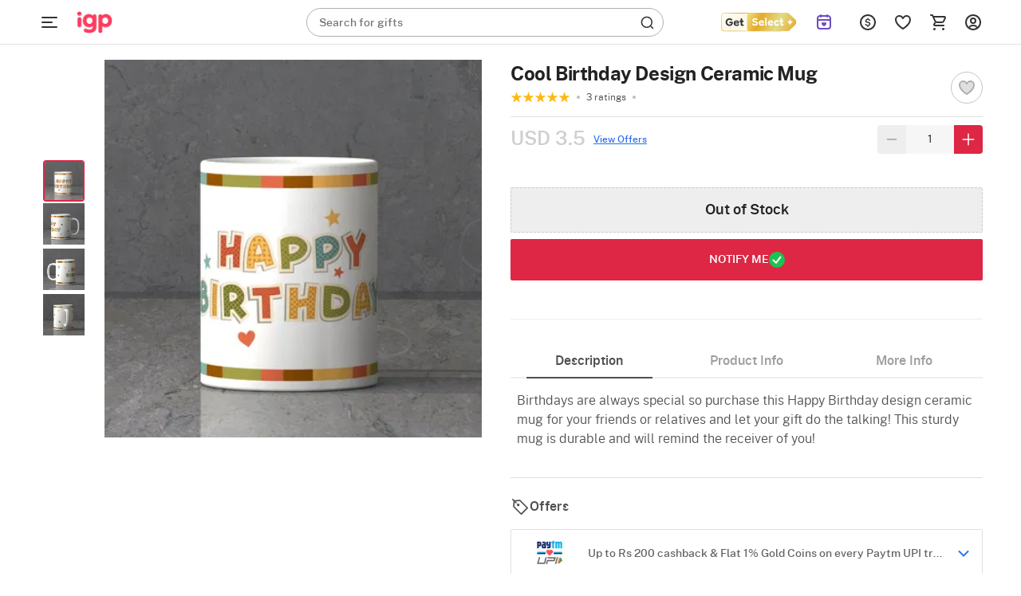

--- FILE ---
content_type: image/svg+xml
request_url: https://cdnnew.igp.com/assets/svg-icons/qty-expMinus.svg
body_size: -60
content:
<svg xmlns="http://www.w3.org/2000/svg" width="20" height="21" fill="none" viewBox="0 0 20 21"><path fill="#121212" d="M4.077 9.497c-.41 0-.741.373-.741.833s.332.833.74.833h11.852c.41 0 .741-.373.741-.833s-.332-.833-.74-.833H4.076z"/></svg>

--- FILE ---
content_type: image/svg+xml
request_url: https://cdnnew.igp.com/assets/svg-icons/shortlist-new.svg
body_size: 524
content:
<svg xmlns="http://www.w3.org/2000/svg" width="24" height="24" fill="none" viewBox="0 0 24 24"><path fill="#333" d="M7.499 3a5.5 5.5 0 0 0-5.5 5.5c0 3.184 1.814 6.188 4.813 8.938 1.023.938 2.125 1.761 3.218 2.5.383.258.742.492 1.063.687.196.119.325.205.406.25.302.168.698.168 1 0 .081-.045.21-.131.406-.25.321-.195.68-.429 1.063-.687 1.093-.739 2.195-1.562 3.218-2.5 3-2.75 4.813-5.754 4.813-8.938a5.5 5.5 0 0 0-5.5-5.5c-1.725 0-3.41.94-4.469 2.312C10.997 3.916 9.32 3 7.5 3zm0 2c1.214 0 2.348.616 3 1.562.063.092.563.827.656.969a1 1 0 0 0 1.657.031c.098-.141.619-.873.687-.968.681-.952 1.873-1.594 3-1.594a3.5 3.5 0 0 1 3.5 3.5c0 2.503-1.561 5.03-4.187 7.438a26 26 0 0 1-2.97 2.343c-.306.208-.58.37-.843.531-.262-.161-.537-.323-.844-.531a26 26 0 0 1-2.968-2.343C5.56 13.53 3.999 11.003 3.999 8.5a3.5 3.5 0 0 1 3.5-3.5"/></svg>